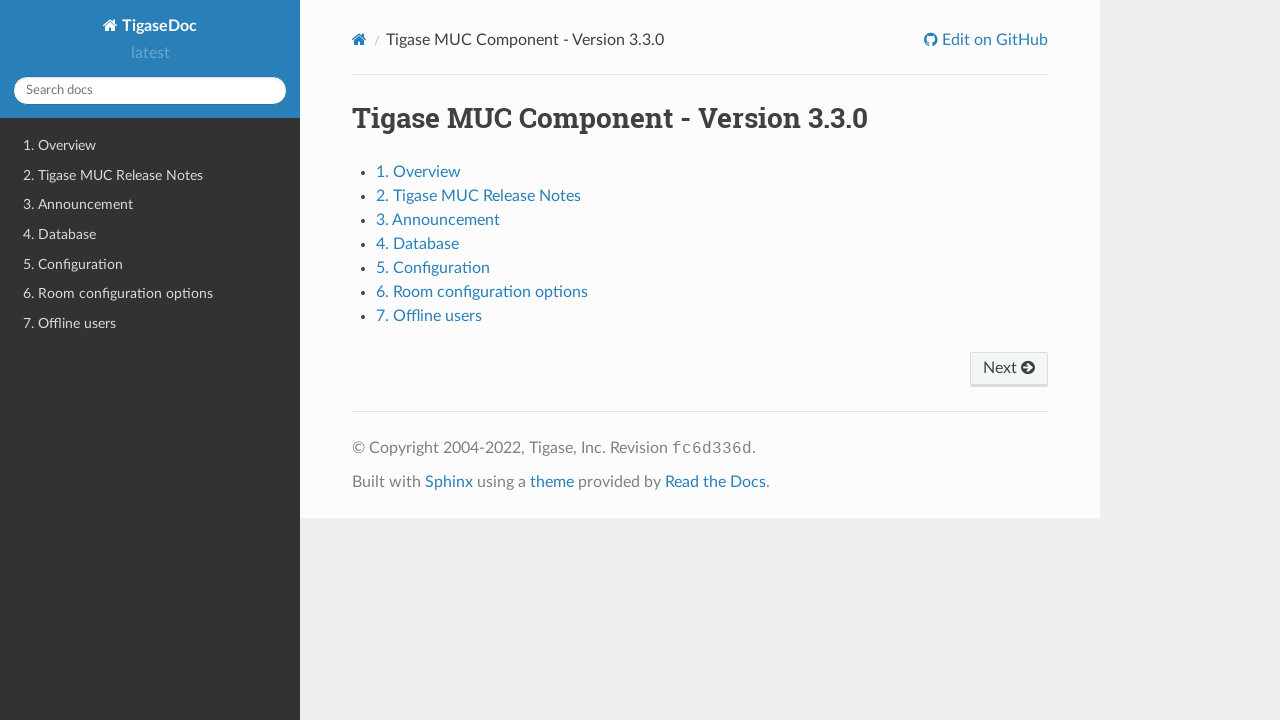

--- FILE ---
content_type: text/html; charset=utf-8
request_url: https://docs.tigase.net/projects/tigase-tigase-muc/en/latest/
body_size: 1760
content:
<!DOCTYPE html>
<html class="writer-html5" lang="en" >
<head>
  <meta charset="utf-8" /><meta name="generator" content="Docutils 0.18.1: http://docutils.sourceforge.net/" />

  <meta name="viewport" content="width=device-width, initial-scale=1.0" />
  <title>Tigase MUC Component - Version 3.3.0 &mdash; TigaseDoc 0.1 documentation</title>
      <link rel="stylesheet" href="_static/pygments.css" type="text/css" />
      <link rel="stylesheet" href="_static/css/theme.css" type="text/css" />
  <!--[if lt IE 9]>
    <script src="_static/js/html5shiv.min.js"></script>
  <![endif]-->
  
        <script data-url_root="./" id="documentation_options" src="_static/documentation_options.js"></script>
        <script src="_static/jquery.js"></script>
        <script src="_static/underscore.js"></script>
        <script src="_static/_sphinx_javascript_frameworks_compat.js"></script>
        <script src="_static/doctools.js"></script>
        <script src="_static/sphinx_highlight.js"></script>
        
    <script src="_static/js/theme.js"></script>
    <link rel="index" title="Index" href="genindex.html" />
    <link rel="search" title="Search" href="search.html" />
    <link rel="next" title="1. Overview" href="Overview.html" /> 

<!-- RTD Extra Head -->



<script type="application/json" id="READTHEDOCS_DATA">{"ad_free": false, "api_host": "https://readthedocs.com", "builder": "sphinx", "canonical_url": null, "docroot": "/src/main/restructure/", "features": {"docsearch_disabled": false}, "global_analytics_code": "UA-17997319-2", "language": "en", "page": "index", "programming_language": "words", "project": "tigase-tigase-muc", "proxied_api_host": "/_", "source_suffix": ".rst", "subprojects": {}, "theme": "sphinx_rtd_theme", "user_analytics_code": "", "version": "latest"}</script>

<!--
Using this variable directly instead of using `JSON.parse` is deprecated.
The READTHEDOCS_DATA global variable will be removed in the future.
-->
<script type="text/javascript">
READTHEDOCS_DATA = JSON.parse(document.getElementById('READTHEDOCS_DATA').innerHTML);
</script>



<!-- end RTD <extrahead> -->
<script async type="text/javascript" src="/_/static/javascript/readthedocs-addons.js"></script><meta name="readthedocs-project-slug" content="tigase-tigase-muc" /><meta name="readthedocs-version-slug" content="latest" /><meta name="readthedocs-resolver-filename" content="/" /><meta name="readthedocs-http-status" content="200" /></head>

<body class="wy-body-for-nav"> 
  <div class="wy-grid-for-nav">
    <nav data-toggle="wy-nav-shift" class="wy-nav-side">
      <div class="wy-side-scroll">
        <div class="wy-side-nav-search" >

          
          
          <a href="#" class="icon icon-home">
            TigaseDoc
          </a>
              <div class="version">
                latest
              </div>
<div role="search">
  <form id="rtd-search-form" class="wy-form" action="search.html" method="get">
    <input type="text" name="q" placeholder="Search docs" aria-label="Search docs" />
    <input type="hidden" name="check_keywords" value="yes" />
    <input type="hidden" name="area" value="default" />
  </form>
</div>
        </div><div class="wy-menu wy-menu-vertical" data-spy="affix" role="navigation" aria-label="Navigation menu">
              <ul>
<li class="toctree-l1"><a class="reference internal" href="Overview.html">1. Overview</a></li>
<li class="toctree-l1"><a class="reference internal" href="Release_notes.html">2. Tigase MUC Release Notes</a></li>
<li class="toctree-l1"><a class="reference internal" href="Announcement.html">3. Announcement</a></li>
<li class="toctree-l1"><a class="reference internal" href="Database.html">4. Database</a></li>
<li class="toctree-l1"><a class="reference internal" href="Configuration.html">5. Configuration</a></li>
<li class="toctree-l1"><a class="reference internal" href="Room_configuration.html">6. Room configuration options</a></li>
<li class="toctree-l1"><a class="reference internal" href="Presence_from_offline.html">7. Offline users</a></li>
</ul>

        </div>
      </div>
    </nav>

    <section data-toggle="wy-nav-shift" class="wy-nav-content-wrap"><nav class="wy-nav-top" aria-label="Mobile navigation menu" >
          <i data-toggle="wy-nav-top" class="fa fa-bars"></i>
          <a href="#">TigaseDoc</a>
      </nav>

      <div class="wy-nav-content">
        <div class="rst-content">
          <div role="navigation" aria-label="Page navigation">
  <ul class="wy-breadcrumbs">
      <li><a href="#" class="icon icon-home" aria-label="Home"></a></li>
      <li class="breadcrumb-item active">Tigase MUC Component - Version 3.3.0</li>
      <li class="wy-breadcrumbs-aside">
              <a href="https://github.com/tigase/tigase-muc/blob/master/src/main/restructure/index.rst" class="fa fa-github"> Edit on GitHub</a>
      </li>
  </ul>
  <hr/>
</div>
          <div role="main" class="document" itemscope="itemscope" itemtype="http://schema.org/Article">
           <div itemprop="articleBody">
             
  <section id="tigase-muc-component-version-3-3-0">
<h1>Tigase MUC Component - Version 3.3.0<a class="headerlink" href="#tigase-muc-component-version-3-3-0" title="Permalink to this heading"></a></h1>
<div class="toctree-wrapper compound">
<ul>
<li class="toctree-l1"><a class="reference internal" href="Overview.html">1. Overview</a></li>
<li class="toctree-l1"><a class="reference internal" href="Release_notes.html">2. Tigase MUC Release Notes</a></li>
<li class="toctree-l1"><a class="reference internal" href="Announcement.html">3. Announcement</a></li>
<li class="toctree-l1"><a class="reference internal" href="Database.html">4. Database</a></li>
<li class="toctree-l1"><a class="reference internal" href="Configuration.html">5. Configuration</a></li>
<li class="toctree-l1"><a class="reference internal" href="Room_configuration.html">6. Room configuration options</a></li>
<li class="toctree-l1"><a class="reference internal" href="Presence_from_offline.html">7. Offline users</a></li>
</ul>
</div>
</section>


           </div>
          </div>
          <footer><div class="rst-footer-buttons" role="navigation" aria-label="Footer">
        <a href="Overview.html" class="btn btn-neutral float-right" title="1. Overview" accesskey="n" rel="next">Next <span class="fa fa-arrow-circle-right" aria-hidden="true"></span></a>
    </div>

  <hr/>

  <div role="contentinfo">
    <p>&#169; Copyright 2004-2022, Tigase, Inc.
      <span class="commit">Revision <code>fc6d336d</code>.
      </span></p>
  </div>

  Built with <a href="https://www.sphinx-doc.org/">Sphinx</a> using a
    <a href="https://github.com/readthedocs/sphinx_rtd_theme">theme</a>
    provided by <a href="https://readthedocs.org">Read the Docs</a>.
   

</footer>
        </div>
      </div>
    </section>
  </div>
  

  
<script>
      jQuery(function () {
          SphinxRtdTheme.Navigation.enable(true);
      });
  </script> 

</body>
</html>